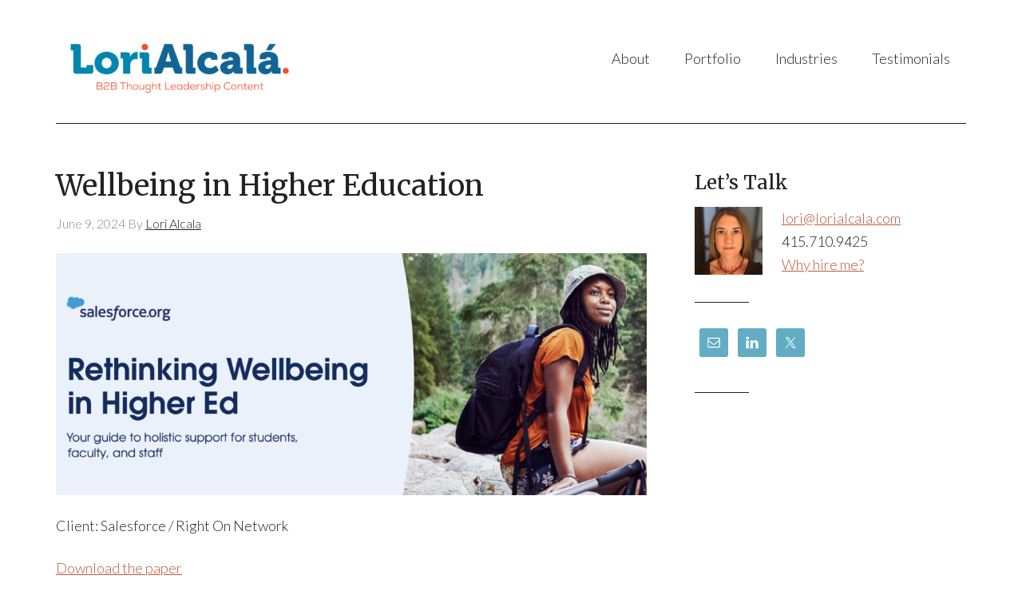

--- FILE ---
content_type: text/html; charset=UTF-8
request_url: https://www.lorialcala.com/category/industries/technology/page/2/
body_size: 10285
content:
<!DOCTYPE html>
<html lang="en-US">
<head >
<meta charset="UTF-8" />
		<meta name="robots" content="noindex" />
		<meta name="viewport" content="width=device-width, initial-scale=1" />
<title>Technology | Page 2 | Lori S. Alcalá</title>
<meta name='robots' content='max-image-preview:large' />
	<style>img:is([sizes="auto" i], [sizes^="auto," i]) { contain-intrinsic-size: 3000px 1500px }</style>
	<link rel='dns-prefetch' href='//fonts.googleapis.com' />
<link rel="alternate" type="application/rss+xml" title="Lori S. Alcalá &raquo; Feed" href="https://www.lorialcala.com/feed/" />
<link rel="alternate" type="application/rss+xml" title="Lori S. Alcalá &raquo; Comments Feed" href="https://www.lorialcala.com/comments/feed/" />
<link rel="alternate" type="application/rss+xml" title="Lori S. Alcalá &raquo; Technology Category Feed" href="https://www.lorialcala.com/category/industries/technology/feed/" />
<link rel="canonical" href="https://www.lorialcala.com/category/industries/technology/page/2/" />
<script type="text/javascript">
/* <![CDATA[ */
window._wpemojiSettings = {"baseUrl":"https:\/\/s.w.org\/images\/core\/emoji\/16.0.1\/72x72\/","ext":".png","svgUrl":"https:\/\/s.w.org\/images\/core\/emoji\/16.0.1\/svg\/","svgExt":".svg","source":{"concatemoji":"https:\/\/www.lorialcala.com\/wp-includes\/js\/wp-emoji-release.min.js?ver=6.8.3"}};
/*! This file is auto-generated */
!function(s,n){var o,i,e;function c(e){try{var t={supportTests:e,timestamp:(new Date).valueOf()};sessionStorage.setItem(o,JSON.stringify(t))}catch(e){}}function p(e,t,n){e.clearRect(0,0,e.canvas.width,e.canvas.height),e.fillText(t,0,0);var t=new Uint32Array(e.getImageData(0,0,e.canvas.width,e.canvas.height).data),a=(e.clearRect(0,0,e.canvas.width,e.canvas.height),e.fillText(n,0,0),new Uint32Array(e.getImageData(0,0,e.canvas.width,e.canvas.height).data));return t.every(function(e,t){return e===a[t]})}function u(e,t){e.clearRect(0,0,e.canvas.width,e.canvas.height),e.fillText(t,0,0);for(var n=e.getImageData(16,16,1,1),a=0;a<n.data.length;a++)if(0!==n.data[a])return!1;return!0}function f(e,t,n,a){switch(t){case"flag":return n(e,"\ud83c\udff3\ufe0f\u200d\u26a7\ufe0f","\ud83c\udff3\ufe0f\u200b\u26a7\ufe0f")?!1:!n(e,"\ud83c\udde8\ud83c\uddf6","\ud83c\udde8\u200b\ud83c\uddf6")&&!n(e,"\ud83c\udff4\udb40\udc67\udb40\udc62\udb40\udc65\udb40\udc6e\udb40\udc67\udb40\udc7f","\ud83c\udff4\u200b\udb40\udc67\u200b\udb40\udc62\u200b\udb40\udc65\u200b\udb40\udc6e\u200b\udb40\udc67\u200b\udb40\udc7f");case"emoji":return!a(e,"\ud83e\udedf")}return!1}function g(e,t,n,a){var r="undefined"!=typeof WorkerGlobalScope&&self instanceof WorkerGlobalScope?new OffscreenCanvas(300,150):s.createElement("canvas"),o=r.getContext("2d",{willReadFrequently:!0}),i=(o.textBaseline="top",o.font="600 32px Arial",{});return e.forEach(function(e){i[e]=t(o,e,n,a)}),i}function t(e){var t=s.createElement("script");t.src=e,t.defer=!0,s.head.appendChild(t)}"undefined"!=typeof Promise&&(o="wpEmojiSettingsSupports",i=["flag","emoji"],n.supports={everything:!0,everythingExceptFlag:!0},e=new Promise(function(e){s.addEventListener("DOMContentLoaded",e,{once:!0})}),new Promise(function(t){var n=function(){try{var e=JSON.parse(sessionStorage.getItem(o));if("object"==typeof e&&"number"==typeof e.timestamp&&(new Date).valueOf()<e.timestamp+604800&&"object"==typeof e.supportTests)return e.supportTests}catch(e){}return null}();if(!n){if("undefined"!=typeof Worker&&"undefined"!=typeof OffscreenCanvas&&"undefined"!=typeof URL&&URL.createObjectURL&&"undefined"!=typeof Blob)try{var e="postMessage("+g.toString()+"("+[JSON.stringify(i),f.toString(),p.toString(),u.toString()].join(",")+"));",a=new Blob([e],{type:"text/javascript"}),r=new Worker(URL.createObjectURL(a),{name:"wpTestEmojiSupports"});return void(r.onmessage=function(e){c(n=e.data),r.terminate(),t(n)})}catch(e){}c(n=g(i,f,p,u))}t(n)}).then(function(e){for(var t in e)n.supports[t]=e[t],n.supports.everything=n.supports.everything&&n.supports[t],"flag"!==t&&(n.supports.everythingExceptFlag=n.supports.everythingExceptFlag&&n.supports[t]);n.supports.everythingExceptFlag=n.supports.everythingExceptFlag&&!n.supports.flag,n.DOMReady=!1,n.readyCallback=function(){n.DOMReady=!0}}).then(function(){return e}).then(function(){var e;n.supports.everything||(n.readyCallback(),(e=n.source||{}).concatemoji?t(e.concatemoji):e.wpemoji&&e.twemoji&&(t(e.twemoji),t(e.wpemoji)))}))}((window,document),window._wpemojiSettings);
/* ]]> */
</script>
<link rel='stylesheet' id='genesis-blocks-style-css-css' href='https://www.lorialcala.com/wp-content/plugins/genesis-blocks/dist/style-blocks.build.css?ver=1764953600' type='text/css' media='all' />
<link rel='stylesheet' id='modern-portfolio-pro-theme-css' href='https://www.lorialcala.com/wp-content/themes/modern-portfolio-pro/style.css?ver=2.0.0' type='text/css' media='all' />
<style id='wp-emoji-styles-inline-css' type='text/css'>

	img.wp-smiley, img.emoji {
		display: inline !important;
		border: none !important;
		box-shadow: none !important;
		height: 1em !important;
		width: 1em !important;
		margin: 0 0.07em !important;
		vertical-align: -0.1em !important;
		background: none !important;
		padding: 0 !important;
	}
</style>
<link rel='stylesheet' id='wp-block-library-css' href='https://www.lorialcala.com/wp-includes/css/dist/block-library/style.min.css?ver=6.8.3' type='text/css' media='all' />
<style id='classic-theme-styles-inline-css' type='text/css'>
/*! This file is auto-generated */
.wp-block-button__link{color:#fff;background-color:#32373c;border-radius:9999px;box-shadow:none;text-decoration:none;padding:calc(.667em + 2px) calc(1.333em + 2px);font-size:1.125em}.wp-block-file__button{background:#32373c;color:#fff;text-decoration:none}
</style>
<style id='global-styles-inline-css' type='text/css'>
:root{--wp--preset--aspect-ratio--square: 1;--wp--preset--aspect-ratio--4-3: 4/3;--wp--preset--aspect-ratio--3-4: 3/4;--wp--preset--aspect-ratio--3-2: 3/2;--wp--preset--aspect-ratio--2-3: 2/3;--wp--preset--aspect-ratio--16-9: 16/9;--wp--preset--aspect-ratio--9-16: 9/16;--wp--preset--color--black: #000000;--wp--preset--color--cyan-bluish-gray: #abb8c3;--wp--preset--color--white: #ffffff;--wp--preset--color--pale-pink: #f78da7;--wp--preset--color--vivid-red: #cf2e2e;--wp--preset--color--luminous-vivid-orange: #ff6900;--wp--preset--color--luminous-vivid-amber: #fcb900;--wp--preset--color--light-green-cyan: #7bdcb5;--wp--preset--color--vivid-green-cyan: #00d084;--wp--preset--color--pale-cyan-blue: #8ed1fc;--wp--preset--color--vivid-cyan-blue: #0693e3;--wp--preset--color--vivid-purple: #9b51e0;--wp--preset--gradient--vivid-cyan-blue-to-vivid-purple: linear-gradient(135deg,rgba(6,147,227,1) 0%,rgb(155,81,224) 100%);--wp--preset--gradient--light-green-cyan-to-vivid-green-cyan: linear-gradient(135deg,rgb(122,220,180) 0%,rgb(0,208,130) 100%);--wp--preset--gradient--luminous-vivid-amber-to-luminous-vivid-orange: linear-gradient(135deg,rgba(252,185,0,1) 0%,rgba(255,105,0,1) 100%);--wp--preset--gradient--luminous-vivid-orange-to-vivid-red: linear-gradient(135deg,rgba(255,105,0,1) 0%,rgb(207,46,46) 100%);--wp--preset--gradient--very-light-gray-to-cyan-bluish-gray: linear-gradient(135deg,rgb(238,238,238) 0%,rgb(169,184,195) 100%);--wp--preset--gradient--cool-to-warm-spectrum: linear-gradient(135deg,rgb(74,234,220) 0%,rgb(151,120,209) 20%,rgb(207,42,186) 40%,rgb(238,44,130) 60%,rgb(251,105,98) 80%,rgb(254,248,76) 100%);--wp--preset--gradient--blush-light-purple: linear-gradient(135deg,rgb(255,206,236) 0%,rgb(152,150,240) 100%);--wp--preset--gradient--blush-bordeaux: linear-gradient(135deg,rgb(254,205,165) 0%,rgb(254,45,45) 50%,rgb(107,0,62) 100%);--wp--preset--gradient--luminous-dusk: linear-gradient(135deg,rgb(255,203,112) 0%,rgb(199,81,192) 50%,rgb(65,88,208) 100%);--wp--preset--gradient--pale-ocean: linear-gradient(135deg,rgb(255,245,203) 0%,rgb(182,227,212) 50%,rgb(51,167,181) 100%);--wp--preset--gradient--electric-grass: linear-gradient(135deg,rgb(202,248,128) 0%,rgb(113,206,126) 100%);--wp--preset--gradient--midnight: linear-gradient(135deg,rgb(2,3,129) 0%,rgb(40,116,252) 100%);--wp--preset--font-size--small: 13px;--wp--preset--font-size--medium: 20px;--wp--preset--font-size--large: 36px;--wp--preset--font-size--x-large: 42px;--wp--preset--spacing--20: 0.44rem;--wp--preset--spacing--30: 0.67rem;--wp--preset--spacing--40: 1rem;--wp--preset--spacing--50: 1.5rem;--wp--preset--spacing--60: 2.25rem;--wp--preset--spacing--70: 3.38rem;--wp--preset--spacing--80: 5.06rem;--wp--preset--shadow--natural: 6px 6px 9px rgba(0, 0, 0, 0.2);--wp--preset--shadow--deep: 12px 12px 50px rgba(0, 0, 0, 0.4);--wp--preset--shadow--sharp: 6px 6px 0px rgba(0, 0, 0, 0.2);--wp--preset--shadow--outlined: 6px 6px 0px -3px rgba(255, 255, 255, 1), 6px 6px rgba(0, 0, 0, 1);--wp--preset--shadow--crisp: 6px 6px 0px rgba(0, 0, 0, 1);}:where(.is-layout-flex){gap: 0.5em;}:where(.is-layout-grid){gap: 0.5em;}body .is-layout-flex{display: flex;}.is-layout-flex{flex-wrap: wrap;align-items: center;}.is-layout-flex > :is(*, div){margin: 0;}body .is-layout-grid{display: grid;}.is-layout-grid > :is(*, div){margin: 0;}:where(.wp-block-columns.is-layout-flex){gap: 2em;}:where(.wp-block-columns.is-layout-grid){gap: 2em;}:where(.wp-block-post-template.is-layout-flex){gap: 1.25em;}:where(.wp-block-post-template.is-layout-grid){gap: 1.25em;}.has-black-color{color: var(--wp--preset--color--black) !important;}.has-cyan-bluish-gray-color{color: var(--wp--preset--color--cyan-bluish-gray) !important;}.has-white-color{color: var(--wp--preset--color--white) !important;}.has-pale-pink-color{color: var(--wp--preset--color--pale-pink) !important;}.has-vivid-red-color{color: var(--wp--preset--color--vivid-red) !important;}.has-luminous-vivid-orange-color{color: var(--wp--preset--color--luminous-vivid-orange) !important;}.has-luminous-vivid-amber-color{color: var(--wp--preset--color--luminous-vivid-amber) !important;}.has-light-green-cyan-color{color: var(--wp--preset--color--light-green-cyan) !important;}.has-vivid-green-cyan-color{color: var(--wp--preset--color--vivid-green-cyan) !important;}.has-pale-cyan-blue-color{color: var(--wp--preset--color--pale-cyan-blue) !important;}.has-vivid-cyan-blue-color{color: var(--wp--preset--color--vivid-cyan-blue) !important;}.has-vivid-purple-color{color: var(--wp--preset--color--vivid-purple) !important;}.has-black-background-color{background-color: var(--wp--preset--color--black) !important;}.has-cyan-bluish-gray-background-color{background-color: var(--wp--preset--color--cyan-bluish-gray) !important;}.has-white-background-color{background-color: var(--wp--preset--color--white) !important;}.has-pale-pink-background-color{background-color: var(--wp--preset--color--pale-pink) !important;}.has-vivid-red-background-color{background-color: var(--wp--preset--color--vivid-red) !important;}.has-luminous-vivid-orange-background-color{background-color: var(--wp--preset--color--luminous-vivid-orange) !important;}.has-luminous-vivid-amber-background-color{background-color: var(--wp--preset--color--luminous-vivid-amber) !important;}.has-light-green-cyan-background-color{background-color: var(--wp--preset--color--light-green-cyan) !important;}.has-vivid-green-cyan-background-color{background-color: var(--wp--preset--color--vivid-green-cyan) !important;}.has-pale-cyan-blue-background-color{background-color: var(--wp--preset--color--pale-cyan-blue) !important;}.has-vivid-cyan-blue-background-color{background-color: var(--wp--preset--color--vivid-cyan-blue) !important;}.has-vivid-purple-background-color{background-color: var(--wp--preset--color--vivid-purple) !important;}.has-black-border-color{border-color: var(--wp--preset--color--black) !important;}.has-cyan-bluish-gray-border-color{border-color: var(--wp--preset--color--cyan-bluish-gray) !important;}.has-white-border-color{border-color: var(--wp--preset--color--white) !important;}.has-pale-pink-border-color{border-color: var(--wp--preset--color--pale-pink) !important;}.has-vivid-red-border-color{border-color: var(--wp--preset--color--vivid-red) !important;}.has-luminous-vivid-orange-border-color{border-color: var(--wp--preset--color--luminous-vivid-orange) !important;}.has-luminous-vivid-amber-border-color{border-color: var(--wp--preset--color--luminous-vivid-amber) !important;}.has-light-green-cyan-border-color{border-color: var(--wp--preset--color--light-green-cyan) !important;}.has-vivid-green-cyan-border-color{border-color: var(--wp--preset--color--vivid-green-cyan) !important;}.has-pale-cyan-blue-border-color{border-color: var(--wp--preset--color--pale-cyan-blue) !important;}.has-vivid-cyan-blue-border-color{border-color: var(--wp--preset--color--vivid-cyan-blue) !important;}.has-vivid-purple-border-color{border-color: var(--wp--preset--color--vivid-purple) !important;}.has-vivid-cyan-blue-to-vivid-purple-gradient-background{background: var(--wp--preset--gradient--vivid-cyan-blue-to-vivid-purple) !important;}.has-light-green-cyan-to-vivid-green-cyan-gradient-background{background: var(--wp--preset--gradient--light-green-cyan-to-vivid-green-cyan) !important;}.has-luminous-vivid-amber-to-luminous-vivid-orange-gradient-background{background: var(--wp--preset--gradient--luminous-vivid-amber-to-luminous-vivid-orange) !important;}.has-luminous-vivid-orange-to-vivid-red-gradient-background{background: var(--wp--preset--gradient--luminous-vivid-orange-to-vivid-red) !important;}.has-very-light-gray-to-cyan-bluish-gray-gradient-background{background: var(--wp--preset--gradient--very-light-gray-to-cyan-bluish-gray) !important;}.has-cool-to-warm-spectrum-gradient-background{background: var(--wp--preset--gradient--cool-to-warm-spectrum) !important;}.has-blush-light-purple-gradient-background{background: var(--wp--preset--gradient--blush-light-purple) !important;}.has-blush-bordeaux-gradient-background{background: var(--wp--preset--gradient--blush-bordeaux) !important;}.has-luminous-dusk-gradient-background{background: var(--wp--preset--gradient--luminous-dusk) !important;}.has-pale-ocean-gradient-background{background: var(--wp--preset--gradient--pale-ocean) !important;}.has-electric-grass-gradient-background{background: var(--wp--preset--gradient--electric-grass) !important;}.has-midnight-gradient-background{background: var(--wp--preset--gradient--midnight) !important;}.has-small-font-size{font-size: var(--wp--preset--font-size--small) !important;}.has-medium-font-size{font-size: var(--wp--preset--font-size--medium) !important;}.has-large-font-size{font-size: var(--wp--preset--font-size--large) !important;}.has-x-large-font-size{font-size: var(--wp--preset--font-size--x-large) !important;}
:where(.wp-block-post-template.is-layout-flex){gap: 1.25em;}:where(.wp-block-post-template.is-layout-grid){gap: 1.25em;}
:where(.wp-block-columns.is-layout-flex){gap: 2em;}:where(.wp-block-columns.is-layout-grid){gap: 2em;}
:root :where(.wp-block-pullquote){font-size: 1.5em;line-height: 1.6;}
</style>
<link rel='stylesheet' id='wp-components-css' href='https://www.lorialcala.com/wp-includes/css/dist/components/style.min.css?ver=6.8.3' type='text/css' media='all' />
<link rel='stylesheet' id='godaddy-styles-css' href='https://www.lorialcala.com/wp-content/mu-plugins/vendor/wpex/godaddy-launch/includes/Dependencies/GoDaddy/Styles/build/latest.css?ver=2.0.2' type='text/css' media='all' />
<link rel='stylesheet' id='google-fonts-css' href='//fonts.googleapis.com/css?family=Lato%3A300%2C400%7CMerriweather%3A400%2C300&#038;ver=2.0.0' type='text/css' media='all' />
<link rel='stylesheet' id='simple-social-icons-font-css' href='https://www.lorialcala.com/wp-content/plugins/simple-social-icons/css/style.css?ver=4.0.0' type='text/css' media='all' />
<script type="text/javascript" src="https://www.lorialcala.com/wp-includes/js/jquery/jquery.min.js?ver=3.7.1" id="jquery-core-js"></script>
<script type="text/javascript" src="https://www.lorialcala.com/wp-includes/js/jquery/jquery-migrate.min.js?ver=3.4.1" id="jquery-migrate-js"></script>
<script type="text/javascript" src="https://www.lorialcala.com/wp-content/themes/modern-portfolio-pro/js/responsive-menu.js?ver=1.0.0" id="mpp-responsive-menu-js"></script>
<link rel="https://api.w.org/" href="https://www.lorialcala.com/wp-json/" /><link rel="alternate" title="JSON" type="application/json" href="https://www.lorialcala.com/wp-json/wp/v2/categories/132" /><link rel="EditURI" type="application/rsd+xml" title="RSD" href="https://www.lorialcala.com/xmlrpc.php?rsd" />
<link rel="pingback" href="https://www.lorialcala.com/xmlrpc.php" />
<link rel="prev" href="https://www.lorialcala.com/category/industries/technology/" />
<link rel="next" href="https://www.lorialcala.com/category/industries/technology/page/3/" />
<script>
  (function(i,s,o,g,r,a,m){i['GoogleAnalyticsObject']=r;i[r]=i[r]||function(){
  (i[r].q=i[r].q||[]).push(arguments)},i[r].l=1*new Date();a=s.createElement(o),
  m=s.getElementsByTagName(o)[0];a.async=1;a.src=g;m.parentNode.insertBefore(a,m)
  })(window,document,'script','//www.google-analytics.com/analytics.js','ga');

  ga('create', 'UA-50294820-1', 'lorialcala.com');
  ga('send', 'pageview');

</script><style type="text/css">.site-title a { background: url(https://www.lorialcala.com/wp-content/uploads/2024/05/cropped-LOGO_FINAL.png) no-repeat !important; }</style>
<link rel="icon" href="https://www.lorialcala.com/wp-content/uploads/2018/04/cropped-lori-alcala-512px-32x32.png" sizes="32x32" />
<link rel="icon" href="https://www.lorialcala.com/wp-content/uploads/2018/04/cropped-lori-alcala-512px-192x192.png" sizes="192x192" />
<link rel="apple-touch-icon" href="https://www.lorialcala.com/wp-content/uploads/2018/04/cropped-lori-alcala-512px-180x180.png" />
<meta name="msapplication-TileImage" content="https://www.lorialcala.com/wp-content/uploads/2018/04/cropped-lori-alcala-512px-270x270.png" />
		<style type="text/css" id="wp-custom-css">
			.inside-article ul.wp-block-latest-posts li {
    list-style: none;
}		</style>
		</head>
<body class="archive paged category category-technology category-132 paged-2 category-paged-2 wp-theme-genesis wp-child-theme-modern-portfolio-pro metaslider-plugin custom-header header-image content-sidebar genesis-breadcrumbs-hidden genesis-footer-widgets-hidden modern-portfolio-pro-blue" itemscope itemtype="https://schema.org/WebPage"><div class="site-container"><header class="site-header" itemscope itemtype="https://schema.org/WPHeader"><div class="wrap"><div class="title-area"><h1 class="site-title" itemprop="headline"><a href="https://www.lorialcala.com/">Lori S. Alcalá</a></h1><h2 class="site-description" itemprop="description">B2B Tech Positioning, Messaging and Sales Enablement</h2></div><div class="widget-area header-widget-area"><section id="nav_menu-3" class="widget widget_nav_menu"><div class="widget-wrap"><nav class="nav-header" itemscope itemtype="https://schema.org/SiteNavigationElement"><ul id="menu-primary" class="menu genesis-nav-menu"><li id="menu-item-23" class="menu-item menu-item-type-post_type menu-item-object-page menu-item-23"><a href="https://www.lorialcala.com/about/" itemprop="url"><span itemprop="name">About</span></a></li>
<li id="menu-item-25" class="menu-item menu-item-type-post_type menu-item-object-page menu-item-has-children menu-item-25"><a href="https://www.lorialcala.com/portfolio/" itemprop="url"><span itemprop="name">Portfolio</span></a>
<ul class="sub-menu">
	<li id="menu-item-558" class="menu-item menu-item-type-taxonomy menu-item-object-category menu-item-558"><a href="https://www.lorialcala.com/category/white-papers/" itemprop="url"><span itemprop="name">White Papers</span></a></li>
	<li id="menu-item-559" class="menu-item menu-item-type-taxonomy menu-item-object-category menu-item-559"><a href="https://www.lorialcala.com/category/case-studies/" itemprop="url"><span itemprop="name">Case Studies</span></a></li>
	<li id="menu-item-562" class="menu-item menu-item-type-taxonomy menu-item-object-category menu-item-562"><a href="https://www.lorialcala.com/category/research-reports/" itemprop="url"><span itemprop="name">Research Reports</span></a></li>
</ul>
</li>
<li id="menu-item-595" class="menu-item menu-item-type-taxonomy menu-item-object-category current-category-ancestor current-menu-ancestor current-menu-parent current-category-parent menu-item-has-children menu-item-595"><a href="https://www.lorialcala.com/category/industries/" itemprop="url"><span itemprop="name">Industries</span></a>
<ul class="sub-menu">
	<li id="menu-item-596" class="menu-item menu-item-type-taxonomy menu-item-object-category menu-item-596"><a href="https://www.lorialcala.com/category/industries/education/" itemprop="url"><span itemprop="name">Education</span></a></li>
	<li id="menu-item-597" class="menu-item menu-item-type-taxonomy menu-item-object-category menu-item-597"><a href="https://www.lorialcala.com/category/industries/finance/" itemprop="url"><span itemprop="name">Finance</span></a></li>
	<li id="menu-item-598" class="menu-item menu-item-type-taxonomy menu-item-object-category menu-item-598"><a href="https://www.lorialcala.com/category/industries/healthcare/" itemprop="url"><span itemprop="name">Healthcare</span></a></li>
	<li id="menu-item-599" class="menu-item menu-item-type-taxonomy menu-item-object-category menu-item-599"><a href="https://www.lorialcala.com/category/industries/it/" itemprop="url"><span itemprop="name">IT</span></a></li>
	<li id="menu-item-600" class="menu-item menu-item-type-taxonomy menu-item-object-category menu-item-600"><a href="https://www.lorialcala.com/category/industries/manufacturing/" itemprop="url"><span itemprop="name">Manufacturing</span></a></li>
	<li id="menu-item-601" class="menu-item menu-item-type-taxonomy menu-item-object-category menu-item-601"><a href="https://www.lorialcala.com/category/industries/marketing/" itemprop="url"><span itemprop="name">Marketing</span></a></li>
	<li id="menu-item-603" class="menu-item menu-item-type-taxonomy menu-item-object-category menu-item-603"><a href="https://www.lorialcala.com/category/industries/retail/" itemprop="url"><span itemprop="name">Retail</span></a></li>
	<li id="menu-item-604" class="menu-item menu-item-type-taxonomy menu-item-object-category current-menu-item menu-item-604"><a href="https://www.lorialcala.com/category/industries/technology/" aria-current="page" itemprop="url"><span itemprop="name">Technology</span></a></li>
	<li id="menu-item-605" class="menu-item menu-item-type-taxonomy menu-item-object-category menu-item-605"><a href="https://www.lorialcala.com/category/industries/telecommunications/" itemprop="url"><span itemprop="name">Telecommunications</span></a></li>
</ul>
</li>
<li id="menu-item-147" class="menu-item menu-item-type-post_type menu-item-object-page menu-item-147"><a href="https://www.lorialcala.com/testimonials/" itemprop="url"><span itemprop="name">Testimonials</span></a></li>
</ul></nav></div></section>
</div></div></header><div class="site-inner"><div class="content-sidebar-wrap"><main class="content"><article class="post-915 post type-post status-publish format-standard has-post-thumbnail category-ebooks category-education category-it category-marketing category-technology tag-higher-ed tag-higher-education tag-mental-health tag-online-communities tag-salesforce tag-wellbeing entry" aria-label="Wellbeing in Higher Education" itemscope itemtype="https://schema.org/CreativeWork"><header class="entry-header"><h1 class="entry-title" itemprop="headline"><a class="entry-title-link" rel="bookmark" href="https://www.lorialcala.com/wellbeing-in-higher-education/">Wellbeing in Higher Education</a></h1>
<p class="entry-meta"><time class="entry-time" itemprop="datePublished" datetime="2024-06-09T18:13:45+00:00">June 9, 2024</time> By <span class="entry-author" itemprop="author" itemscope itemtype="https://schema.org/Person"><a href="https://www.lorialcala.com/author/lalcala/" class="entry-author-link" rel="author" itemprop="url"><span class="entry-author-name" itemprop="name">Lori Alcala</span></a></span>  </p></header><div class="entry-content" itemprop="text"><p><img decoding="async" class="aligncenter size-large wp-image-913" src="https://www.lorialcala.com/wp-content/uploads/2024/06/Rethinking-Wellbeing-in-Higher-Ed-1024x419.png" alt="Rethinking Wellbeing in Higher Ed title" width="1024" height="419" srcset="https://www.lorialcala.com/wp-content/uploads/2024/06/Rethinking-Wellbeing-in-Higher-Ed-1024x419.png 1024w, https://www.lorialcala.com/wp-content/uploads/2024/06/Rethinking-Wellbeing-in-Higher-Ed-300x123.png 300w, https://www.lorialcala.com/wp-content/uploads/2024/06/Rethinking-Wellbeing-in-Higher-Ed-768x314.png 768w, https://www.lorialcala.com/wp-content/uploads/2024/06/Rethinking-Wellbeing-in-Higher-Ed-1536x629.png 1536w, https://www.lorialcala.com/wp-content/uploads/2024/06/Rethinking-Wellbeing-in-Higher-Ed-340x140.png 340w, https://www.lorialcala.com/wp-content/uploads/2024/06/Rethinking-Wellbeing-in-Higher-Ed.png 1872w" sizes="(max-width: 1024px) 100vw, 1024px" /></p>
<p>Client: Salesforce / Right On Network</p>
<p><a href="https://www.lorialcala.com/wp-content/uploads/2024/06/Salesforce-edu-guide-rethinking-wellbeing-highered-051421.pdf">Download the paper</a></p>


<p></p>
</div><footer class="entry-footer"><p class="entry-meta"><span class="entry-categories">Filed Under: <a href="https://www.lorialcala.com/category/ebooks/" rel="category tag">eBooks</a>, <a href="https://www.lorialcala.com/category/industries/education/" rel="category tag">Education</a>, <a href="https://www.lorialcala.com/category/industries/it/" rel="category tag">IT</a>, <a href="https://www.lorialcala.com/category/industries/marketing/" rel="category tag">Marketing</a>, <a href="https://www.lorialcala.com/category/industries/technology/" rel="category tag">Technology</a></span> <span class="entry-tags">Tagged With: <a href="https://www.lorialcala.com/tag/higher-ed/" rel="tag">higher ed</a>, <a href="https://www.lorialcala.com/tag/higher-education/" rel="tag">higher education</a>, <a href="https://www.lorialcala.com/tag/mental-health/" rel="tag">mental health</a>, <a href="https://www.lorialcala.com/tag/online-communities/" rel="tag">online communities</a>, <a href="https://www.lorialcala.com/tag/salesforce/" rel="tag">Salesforce</a>, <a href="https://www.lorialcala.com/tag/wellbeing/" rel="tag">wellbeing</a></span></p></footer></article><article class="post-813 post type-post status-publish format-standard has-post-thumbnail category-marketing category-retail category-technology category-white-papers tag-adobe tag-advertising tag-ai tag-content tag-content-marketing tag-digital-advertising tag-digital-marketing tag-email tag-financial-services tag-programmatic-advertising tag-white-paper entry" aria-label="AI and Advertising" itemscope itemtype="https://schema.org/CreativeWork"><header class="entry-header"><h1 class="entry-title" itemprop="headline"><a class="entry-title-link" rel="bookmark" href="https://www.lorialcala.com/ai-and-advertising/">AI and Advertising</a></h1>
<p class="entry-meta"><time class="entry-time" itemprop="datePublished" datetime="2024-06-03T06:02:09+00:00">June 3, 2024</time> By <span class="entry-author" itemprop="author" itemscope itemtype="https://schema.org/Person"><a href="https://www.lorialcala.com/author/lalcala/" class="entry-author-link" rel="author" itemprop="url"><span class="entry-author-name" itemprop="name">Lori Alcala</span></a></span>  </p></header><div class="entry-content" itemprop="text"><p><img loading="lazy" decoding="async" class="aligncenter size-large wp-image-814" src="https://www.lorialcala.com/wp-content/uploads/2024/06/Advertiser-return-on-ad-spend-1024x335.png" alt="An advertiser's guide to higher return on ad spend" width="1024" height="335" srcset="https://www.lorialcala.com/wp-content/uploads/2024/06/Advertiser-return-on-ad-spend-1024x335.png 1024w, https://www.lorialcala.com/wp-content/uploads/2024/06/Advertiser-return-on-ad-spend-300x98.png 300w, https://www.lorialcala.com/wp-content/uploads/2024/06/Advertiser-return-on-ad-spend-768x251.png 768w, https://www.lorialcala.com/wp-content/uploads/2024/06/Advertiser-return-on-ad-spend.png 1102w" sizes="auto, (max-width: 1024px) 100vw, 1024px" /></p>
<p>Client: Adobe / Right On Network</p>
<p><a href="https://www.lorialcala.com/wp-content/uploads/2024/06/Adobe-Advertisers-guide-to-ROAS.pdf">Download the paper</a></p>


<p></p>
</div><footer class="entry-footer"><p class="entry-meta"><span class="entry-categories">Filed Under: <a href="https://www.lorialcala.com/category/industries/marketing/" rel="category tag">Marketing</a>, <a href="https://www.lorialcala.com/category/industries/retail/" rel="category tag">Retail</a>, <a href="https://www.lorialcala.com/category/industries/technology/" rel="category tag">Technology</a>, <a href="https://www.lorialcala.com/category/white-papers/" rel="category tag">White Papers</a></span> <span class="entry-tags">Tagged With: <a href="https://www.lorialcala.com/tag/adobe/" rel="tag">adobe</a>, <a href="https://www.lorialcala.com/tag/advertising/" rel="tag">advertising</a>, <a href="https://www.lorialcala.com/tag/ai/" rel="tag">AI</a>, <a href="https://www.lorialcala.com/tag/content/" rel="tag">content</a>, <a href="https://www.lorialcala.com/tag/content-marketing/" rel="tag">content marketing</a>, <a href="https://www.lorialcala.com/tag/digital-advertising/" rel="tag">digital advertising</a>, <a href="https://www.lorialcala.com/tag/digital-marketing/" rel="tag">digital marketing</a>, <a href="https://www.lorialcala.com/tag/email/" rel="tag">email</a>, <a href="https://www.lorialcala.com/tag/financial-services/" rel="tag">financial services</a>, <a href="https://www.lorialcala.com/tag/programmatic-advertising/" rel="tag">programmatic advertising</a>, <a href="https://www.lorialcala.com/tag/white-paper/" rel="tag">white paper</a></span></p></footer></article><article class="post-751 post type-post status-publish format-standard has-post-thumbnail category-it category-marketing category-technology category-white-papers tag-adobe tag-cloud tag-cms tag-content tag-content-marketing tag-digital-marketing tag-it tag-marketing tag-security tag-white-paper entry" aria-label="CMS Security" itemscope itemtype="https://schema.org/CreativeWork"><header class="entry-header"><h1 class="entry-title" itemprop="headline"><a class="entry-title-link" rel="bookmark" href="https://www.lorialcala.com/cms-security/">CMS Security</a></h1>
<p class="entry-meta"><time class="entry-time" itemprop="datePublished" datetime="2020-07-07T15:59:42+00:00">July 7, 2020</time> By <span class="entry-author" itemprop="author" itemscope itemtype="https://schema.org/Person"><a href="https://www.lorialcala.com/author/lalcala/" class="entry-author-link" rel="author" itemprop="url"><span class="entry-author-name" itemprop="name">Lori Alcala</span></a></span>  </p></header><div class="entry-content" itemprop="text"><p><img loading="lazy" decoding="async" class="aligncenter size-large wp-image-753" src="https://www.lorialcala.com/wp-content/uploads/2020/07/Adobe-CMS-Security-1024x383.png" alt="CMS Security" width="1024" height="383" srcset="https://www.lorialcala.com/wp-content/uploads/2020/07/Adobe-CMS-Security-1024x383.png 1024w, https://www.lorialcala.com/wp-content/uploads/2020/07/Adobe-CMS-Security-300x112.png 300w, https://www.lorialcala.com/wp-content/uploads/2020/07/Adobe-CMS-Security-768x287.png 768w, https://www.lorialcala.com/wp-content/uploads/2020/07/Adobe-CMS-Security-1536x574.png 1536w, https://www.lorialcala.com/wp-content/uploads/2020/07/Adobe-CMS-Security.png 2022w" sizes="auto, (max-width: 1024px) 100vw, 1024px" /></p>
<p>Client: Adobe / Write On Network</p>
<p><a href="https://www.lorialcala.com/wp-content/uploads/2020/07/Secure-your-digital-content.pdf">Download the paper</a></p>


<p></p>
</div><footer class="entry-footer"><p class="entry-meta"><span class="entry-categories">Filed Under: <a href="https://www.lorialcala.com/category/industries/it/" rel="category tag">IT</a>, <a href="https://www.lorialcala.com/category/industries/marketing/" rel="category tag">Marketing</a>, <a href="https://www.lorialcala.com/category/industries/technology/" rel="category tag">Technology</a>, <a href="https://www.lorialcala.com/category/white-papers/" rel="category tag">White Papers</a></span> <span class="entry-tags">Tagged With: <a href="https://www.lorialcala.com/tag/adobe/" rel="tag">adobe</a>, <a href="https://www.lorialcala.com/tag/cloud/" rel="tag">cloud</a>, <a href="https://www.lorialcala.com/tag/cms/" rel="tag">CMS</a>, <a href="https://www.lorialcala.com/tag/content/" rel="tag">content</a>, <a href="https://www.lorialcala.com/tag/content-marketing/" rel="tag">content marketing</a>, <a href="https://www.lorialcala.com/tag/digital-marketing/" rel="tag">digital marketing</a>, <a href="https://www.lorialcala.com/tag/it/" rel="tag">IT</a>, <a href="https://www.lorialcala.com/tag/marketing/" rel="tag">marketing</a>, <a href="https://www.lorialcala.com/tag/security/" rel="tag">security</a>, <a href="https://www.lorialcala.com/tag/white-paper/" rel="tag">white paper</a></span></p></footer></article><article class="post-749 post type-post status-publish format-standard has-post-thumbnail category-it category-marketing category-technology category-white-papers tag-adobe tag-cloud tag-cmswire tag-content tag-content-marketing tag-digital-marketing tag-it tag-marketing tag-white-paper entry" aria-label="CMS in the Cloud" itemscope itemtype="https://schema.org/CreativeWork"><header class="entry-header"><h1 class="entry-title" itemprop="headline"><a class="entry-title-link" rel="bookmark" href="https://www.lorialcala.com/cms-in-the-cloud/">CMS in the Cloud</a></h1>
<p class="entry-meta"><time class="entry-time" itemprop="datePublished" datetime="2020-07-07T15:43:00+00:00">July 7, 2020</time> By <span class="entry-author" itemprop="author" itemscope itemtype="https://schema.org/Person"><a href="https://www.lorialcala.com/author/lalcala/" class="entry-author-link" rel="author" itemprop="url"><span class="entry-author-name" itemprop="name">Lori Alcala</span></a></span>  </p></header><div class="entry-content" itemprop="text"><p><img loading="lazy" decoding="async" class="aligncenter size-large wp-image-746" src="https://www.lorialcala.com/wp-content/uploads/2020/07/Adobe-CMS-Cloud-1024x437.png" alt="Adobe CMS cloud" width="1024" height="437" srcset="https://www.lorialcala.com/wp-content/uploads/2020/07/Adobe-CMS-Cloud-1024x437.png 1024w, https://www.lorialcala.com/wp-content/uploads/2020/07/Adobe-CMS-Cloud-300x128.png 300w, https://www.lorialcala.com/wp-content/uploads/2020/07/Adobe-CMS-Cloud-768x328.png 768w, https://www.lorialcala.com/wp-content/uploads/2020/07/Adobe-CMS-Cloud-1536x656.png 1536w, https://www.lorialcala.com/wp-content/uploads/2020/07/Adobe-CMS-Cloud.png 2022w" sizes="auto, (max-width: 1024px) 100vw, 1024px" /></p>
<p>Client: Adobe / Write On Network</p>
<p><a href="https://www.lorialcala.com/wp-content/uploads/2020/07/Adobe-CMS-In-The-Cloud.pdf">Download the paper</a></p>
</div><footer class="entry-footer"><p class="entry-meta"><span class="entry-categories">Filed Under: <a href="https://www.lorialcala.com/category/industries/it/" rel="category tag">IT</a>, <a href="https://www.lorialcala.com/category/industries/marketing/" rel="category tag">Marketing</a>, <a href="https://www.lorialcala.com/category/industries/technology/" rel="category tag">Technology</a>, <a href="https://www.lorialcala.com/category/white-papers/" rel="category tag">White Papers</a></span> <span class="entry-tags">Tagged With: <a href="https://www.lorialcala.com/tag/adobe/" rel="tag">adobe</a>, <a href="https://www.lorialcala.com/tag/cloud/" rel="tag">cloud</a>, <a href="https://www.lorialcala.com/tag/cmswire/" rel="tag">cmswire</a>, <a href="https://www.lorialcala.com/tag/content/" rel="tag">content</a>, <a href="https://www.lorialcala.com/tag/content-marketing/" rel="tag">content marketing</a>, <a href="https://www.lorialcala.com/tag/digital-marketing/" rel="tag">digital marketing</a>, <a href="https://www.lorialcala.com/tag/it/" rel="tag">IT</a>, <a href="https://www.lorialcala.com/tag/marketing/" rel="tag">marketing</a>, <a href="https://www.lorialcala.com/tag/white-paper/" rel="tag">white paper</a></span></p></footer></article><article class="post-736 post type-post status-publish format-standard has-post-thumbnail category-it category-marketing category-technology category-white-papers tag-adobe tag-content tag-content-management tag-content-marketing tag-digital-marketing tag-enterprise-content-management tag-it tag-marketing tag-white-paper entry" aria-label="Best Practices in Content Management: IT Edition" itemscope itemtype="https://schema.org/CreativeWork"><header class="entry-header"><h1 class="entry-title" itemprop="headline"><a class="entry-title-link" rel="bookmark" href="https://www.lorialcala.com/best-practices-in-content-management-it-edition/">Best Practices in Content Management: IT Edition</a></h1>
<p class="entry-meta"><time class="entry-time" itemprop="datePublished" datetime="2020-06-25T15:04:00+00:00">June 25, 2020</time> By <span class="entry-author" itemprop="author" itemscope itemtype="https://schema.org/Person"><a href="https://www.lorialcala.com/author/lalcala/" class="entry-author-link" rel="author" itemprop="url"><span class="entry-author-name" itemprop="name">Lori Alcala</span></a></span>  </p></header><div class="entry-content" itemprop="text"><p><img loading="lazy" decoding="async" class="aligncenter size-large wp-image-737" src="https://www.lorialcala.com/wp-content/uploads/2020/07/Adobe-content-management-IT-1024x527.png" alt="IT best practices in content management" width="1024" height="527" srcset="https://www.lorialcala.com/wp-content/uploads/2020/07/Adobe-content-management-IT-1024x527.png 1024w, https://www.lorialcala.com/wp-content/uploads/2020/07/Adobe-content-management-IT-300x154.png 300w, https://www.lorialcala.com/wp-content/uploads/2020/07/Adobe-content-management-IT-768x395.png 768w, https://www.lorialcala.com/wp-content/uploads/2020/07/Adobe-content-management-IT-1536x790.png 1536w, https://www.lorialcala.com/wp-content/uploads/2020/07/Adobe-content-management-IT.png 2022w" sizes="auto, (max-width: 1024px) 100vw, 1024px" /></p>
<p>Client: Adobe / Write On Network</p>
<p><a href="https://www.lorialcala.com/wp-content/uploads/2020/07/Best-Practices-in-Content-Management-IT-Edition-Adobe-Blog.pdf">Download the paper</a></p>
</div><footer class="entry-footer"><p class="entry-meta"><span class="entry-categories">Filed Under: <a href="https://www.lorialcala.com/category/industries/it/" rel="category tag">IT</a>, <a href="https://www.lorialcala.com/category/industries/marketing/" rel="category tag">Marketing</a>, <a href="https://www.lorialcala.com/category/industries/technology/" rel="category tag">Technology</a>, <a href="https://www.lorialcala.com/category/white-papers/" rel="category tag">White Papers</a></span> <span class="entry-tags">Tagged With: <a href="https://www.lorialcala.com/tag/adobe/" rel="tag">adobe</a>, <a href="https://www.lorialcala.com/tag/content/" rel="tag">content</a>, <a href="https://www.lorialcala.com/tag/content-management/" rel="tag">content management</a>, <a href="https://www.lorialcala.com/tag/content-marketing/" rel="tag">content marketing</a>, <a href="https://www.lorialcala.com/tag/digital-marketing/" rel="tag">digital marketing</a>, <a href="https://www.lorialcala.com/tag/enterprise-content-management/" rel="tag">enterprise content management</a>, <a href="https://www.lorialcala.com/tag/it/" rel="tag">IT</a>, <a href="https://www.lorialcala.com/tag/marketing/" rel="tag">marketing</a>, <a href="https://www.lorialcala.com/tag/white-paper/" rel="tag">white paper</a></span></p></footer></article><article class="post-744 post type-post status-publish format-standard has-post-thumbnail category-it category-marketing category-technology category-white-papers tag-adobe tag-content tag-content-marketing tag-digital-marketing tag-headless-cms tag-hybrid-cms tag-it tag-marketing tag-white-paper entry" aria-label="CMS: Headless vs. Hybrid" itemscope itemtype="https://schema.org/CreativeWork"><header class="entry-header"><h1 class="entry-title" itemprop="headline"><a class="entry-title-link" rel="bookmark" href="https://www.lorialcala.com/cms-headless-vs-hybrid/">CMS: Headless vs. Hybrid</a></h1>
<p class="entry-meta"><time class="entry-time" itemprop="datePublished" datetime="2020-06-24T15:30:00+00:00">June 24, 2020</time> By <span class="entry-author" itemprop="author" itemscope itemtype="https://schema.org/Person"><a href="https://www.lorialcala.com/author/lalcala/" class="entry-author-link" rel="author" itemprop="url"><span class="entry-author-name" itemprop="name">Lori Alcala</span></a></span>  </p></header><div class="entry-content" itemprop="text"><p><img loading="lazy" decoding="async" class="aligncenter size-large wp-image-743" src="https://www.lorialcala.com/wp-content/uploads/2020/07/CMS-headless-hybrid-2022px-1024x436.png" alt="CMS headless hybrid" width="1024" height="436" srcset="https://www.lorialcala.com/wp-content/uploads/2020/07/CMS-headless-hybrid-2022px-1024x436.png 1024w, https://www.lorialcala.com/wp-content/uploads/2020/07/CMS-headless-hybrid-2022px-300x128.png 300w, https://www.lorialcala.com/wp-content/uploads/2020/07/CMS-headless-hybrid-2022px-768x327.png 768w, https://www.lorialcala.com/wp-content/uploads/2020/07/CMS-headless-hybrid-2022px-1536x654.png 1536w, https://www.lorialcala.com/wp-content/uploads/2020/07/CMS-headless-hybrid-2022px.png 2022w" sizes="auto, (max-width: 1024px) 100vw, 1024px" /></p>
<p>Client: Adobe / Write On Network</p>
<p><a href="https://www.lorialcala.com/wp-content/uploads/2020/07/The-CMS-Evolution-Traditional-Headless-and-Hybrid-Demystified-Adobe-Blog.pdf">Download the paper</a></p>
</div><footer class="entry-footer"><p class="entry-meta"><span class="entry-categories">Filed Under: <a href="https://www.lorialcala.com/category/industries/it/" rel="category tag">IT</a>, <a href="https://www.lorialcala.com/category/industries/marketing/" rel="category tag">Marketing</a>, <a href="https://www.lorialcala.com/category/industries/technology/" rel="category tag">Technology</a>, <a href="https://www.lorialcala.com/category/white-papers/" rel="category tag">White Papers</a></span> <span class="entry-tags">Tagged With: <a href="https://www.lorialcala.com/tag/adobe/" rel="tag">adobe</a>, <a href="https://www.lorialcala.com/tag/content/" rel="tag">content</a>, <a href="https://www.lorialcala.com/tag/content-marketing/" rel="tag">content marketing</a>, <a href="https://www.lorialcala.com/tag/digital-marketing/" rel="tag">digital marketing</a>, <a href="https://www.lorialcala.com/tag/headless-cms/" rel="tag">headless CMS</a>, <a href="https://www.lorialcala.com/tag/hybrid-cms/" rel="tag">hybrid CMS</a>, <a href="https://www.lorialcala.com/tag/it/" rel="tag">IT</a>, <a href="https://www.lorialcala.com/tag/marketing/" rel="tag">marketing</a>, <a href="https://www.lorialcala.com/tag/white-paper/" rel="tag">white paper</a></span></p></footer></article><article class="post-646 post type-post status-publish format-standard has-post-thumbnail category-marketing category-research-reports category-technology category-telecommunications category-white-papers tag-5g tag-mobile tag-technology tag-telecommunications tag-white-paper entry" aria-label="Success with 5G" itemscope itemtype="https://schema.org/CreativeWork"><header class="entry-header"><h1 class="entry-title" itemprop="headline"><a class="entry-title-link" rel="bookmark" href="https://www.lorialcala.com/success-with-5g/">Success with 5G</a></h1>
<p class="entry-meta"><time class="entry-time" itemprop="datePublished" datetime="2020-05-22T23:14:12+00:00">May 22, 2020</time> By <span class="entry-author" itemprop="author" itemscope itemtype="https://schema.org/Person"><a href="https://www.lorialcala.com/author/lalcala/" class="entry-author-link" rel="author" itemprop="url"><span class="entry-author-name" itemprop="name">Lori Alcala</span></a></span>  </p></header><div class="entry-content" itemprop="text"><p><a href="https://www.lorialcala.com/wp-content/uploads/2020/05/Success-with-5G.pdf"><img loading="lazy" decoding="async" class="aligncenter size-full wp-image-645" src="https://www.lorialcala.com/wp-content/uploads/2020/05/success-with-5g.png" alt="" width="1024" height="365" srcset="https://www.lorialcala.com/wp-content/uploads/2020/05/success-with-5g.png 1024w, https://www.lorialcala.com/wp-content/uploads/2020/05/success-with-5g-300x107.png 300w, https://www.lorialcala.com/wp-content/uploads/2020/05/success-with-5g-768x274.png 768w" sizes="auto, (max-width: 1024px) 100vw, 1024px" /></a></p>
<p>Client: Escalent</p>
<p><a href="https://www.lorialcala.com/wp-content/uploads/2020/05/Success-with-5G.pdf">Download the paper</a></p>
</div><footer class="entry-footer"><p class="entry-meta"><span class="entry-categories">Filed Under: <a href="https://www.lorialcala.com/category/industries/marketing/" rel="category tag">Marketing</a>, <a href="https://www.lorialcala.com/category/research-reports/" rel="category tag">Research Reports</a>, <a href="https://www.lorialcala.com/category/industries/technology/" rel="category tag">Technology</a>, <a href="https://www.lorialcala.com/category/industries/telecommunications/" rel="category tag">Telecommunications</a>, <a href="https://www.lorialcala.com/category/white-papers/" rel="category tag">White Papers</a></span> <span class="entry-tags">Tagged With: <a href="https://www.lorialcala.com/tag/5g/" rel="tag">5G</a>, <a href="https://www.lorialcala.com/tag/mobile/" rel="tag">mobile</a>, <a href="https://www.lorialcala.com/tag/technology/" rel="tag">technology</a>, <a href="https://www.lorialcala.com/tag/telecommunications/" rel="tag">telecommunications</a>, <a href="https://www.lorialcala.com/tag/white-paper/" rel="tag">white paper</a></span></p></footer></article><article class="post-636 post type-post status-publish format-standard has-post-thumbnail category-audio-stories category-it category-marketing category-technology tag-adobe tag-audio-story tag-content tag-content-marketing tag-digital-marketing tag-marketing tag-podcast entry" aria-label="Building a Better Onboarding Experience" itemscope itemtype="https://schema.org/CreativeWork"><header class="entry-header"><h1 class="entry-title" itemprop="headline"><a class="entry-title-link" rel="bookmark" href="https://www.lorialcala.com/build-a-better-onboarding-experience/">Building a Better Onboarding Experience</a></h1>
<p class="entry-meta"><time class="entry-time" itemprop="datePublished" datetime="2020-05-22T22:51:03+00:00">May 22, 2020</time> By <span class="entry-author" itemprop="author" itemscope itemtype="https://schema.org/Person"><a href="https://www.lorialcala.com/author/lalcala/" class="entry-author-link" rel="author" itemprop="url"><span class="entry-author-name" itemprop="name">Lori Alcala</span></a></span>  </p></header><div class="entry-content" itemprop="text"><p><a href="https://soundcloud.com/adobeexperiencecloud/expert-advice-for-better-digital-onboarding"><img loading="lazy" decoding="async" class="aligncenter size-large wp-image-638" src="https://www.lorialcala.com/wp-content/uploads/2020/05/Onboarding-experience-audio-story-1024x227.png" alt="" width="1024" height="227" srcset="https://www.lorialcala.com/wp-content/uploads/2020/05/Onboarding-experience-audio-story-1024x227.png 1024w, https://www.lorialcala.com/wp-content/uploads/2020/05/Onboarding-experience-audio-story-300x67.png 300w, https://www.lorialcala.com/wp-content/uploads/2020/05/Onboarding-experience-audio-story-768x170.png 768w, https://www.lorialcala.com/wp-content/uploads/2020/05/Onboarding-experience-audio-story-1536x341.png 1536w, https://www.lorialcala.com/wp-content/uploads/2020/05/Onboarding-experience-audio-story.png 2048w" sizes="auto, (max-width: 1024px) 100vw, 1024px" /></a></p>
<p>Client: Adobe / Right On Network</p>
<p><a href="https://soundcloud.com/adobeexperiencecloud/expert-advice-for-better-digital-onboarding" target="_blank" rel="noopener noreferrer">Listen online</a></p>
</div><footer class="entry-footer"><p class="entry-meta"><span class="entry-categories">Filed Under: <a href="https://www.lorialcala.com/category/audio-stories/" rel="category tag">Audio Stories</a>, <a href="https://www.lorialcala.com/category/industries/it/" rel="category tag">IT</a>, <a href="https://www.lorialcala.com/category/industries/marketing/" rel="category tag">Marketing</a>, <a href="https://www.lorialcala.com/category/industries/technology/" rel="category tag">Technology</a></span> <span class="entry-tags">Tagged With: <a href="https://www.lorialcala.com/tag/adobe/" rel="tag">adobe</a>, <a href="https://www.lorialcala.com/tag/audio-story/" rel="tag">audio story</a>, <a href="https://www.lorialcala.com/tag/content/" rel="tag">content</a>, <a href="https://www.lorialcala.com/tag/content-marketing/" rel="tag">content marketing</a>, <a href="https://www.lorialcala.com/tag/digital-marketing/" rel="tag">digital marketing</a>, <a href="https://www.lorialcala.com/tag/marketing/" rel="tag">marketing</a>, <a href="https://www.lorialcala.com/tag/podcast/" rel="tag">podcast</a></span></p></footer></article><article class="post-629 post type-post status-publish format-standard has-post-thumbnail category-audio-stories category-it category-marketing category-research-reports category-technology tag-adobe tag-audio-story tag-content tag-content-marketing tag-digital-marketing tag-marketing tag-podcast entry" aria-label="Adobe Content Management Report" itemscope itemtype="https://schema.org/CreativeWork"><header class="entry-header"><h1 class="entry-title" itemprop="headline"><a class="entry-title-link" rel="bookmark" href="https://www.lorialcala.com/content-management-report/">Adobe Content Management Report</a></h1>
<p class="entry-meta"><time class="entry-time" itemprop="datePublished" datetime="2020-05-22T22:34:00+00:00">May 22, 2020</time> By <span class="entry-author" itemprop="author" itemscope itemtype="https://schema.org/Person"><a href="https://www.lorialcala.com/author/lalcala/" class="entry-author-link" rel="author" itemprop="url"><span class="entry-author-name" itemprop="name">Lori Alcala</span></a></span>  </p></header><div class="entry-content" itemprop="text"><p><a href="https://soundcloud.com/adobeexperiencecloud/why-digital-needs-to-get-physical-2020-adobe-content-management-report" target="_blank" rel="noopener noreferrer"><img loading="lazy" decoding="async" class="aligncenter size-large wp-image-627" src="https://www.lorialcala.com/wp-content/uploads/2020/05/Content-survey-digital-physical-1024x295.png" alt="" width="1024" height="295" srcset="https://www.lorialcala.com/wp-content/uploads/2020/05/Content-survey-digital-physical-1024x295.png 1024w, https://www.lorialcala.com/wp-content/uploads/2020/05/Content-survey-digital-physical-300x86.png 300w, https://www.lorialcala.com/wp-content/uploads/2020/05/Content-survey-digital-physical-768x221.png 768w, https://www.lorialcala.com/wp-content/uploads/2020/05/Content-survey-digital-physical-1536x442.png 1536w, https://www.lorialcala.com/wp-content/uploads/2020/05/Content-survey-digital-physical.png 2048w" sizes="auto, (max-width: 1024px) 100vw, 1024px" /></a></p>
<p>Client: Adobe / Right On Network</p>
<p><a href="https://soundcloud.com/adobeexperiencecloud/why-digital-needs-to-get-physical-2020-adobe-content-management-report" target="_blank" rel="noopener noreferrer">Listen online</a></p>
</div><footer class="entry-footer"><p class="entry-meta"><span class="entry-categories">Filed Under: <a href="https://www.lorialcala.com/category/audio-stories/" rel="category tag">Audio Stories</a>, <a href="https://www.lorialcala.com/category/industries/it/" rel="category tag">IT</a>, <a href="https://www.lorialcala.com/category/industries/marketing/" rel="category tag">Marketing</a>, <a href="https://www.lorialcala.com/category/research-reports/" rel="category tag">Research Reports</a>, <a href="https://www.lorialcala.com/category/industries/technology/" rel="category tag">Technology</a></span> <span class="entry-tags">Tagged With: <a href="https://www.lorialcala.com/tag/adobe/" rel="tag">adobe</a>, <a href="https://www.lorialcala.com/tag/audio-story/" rel="tag">audio story</a>, <a href="https://www.lorialcala.com/tag/content/" rel="tag">content</a>, <a href="https://www.lorialcala.com/tag/content-marketing/" rel="tag">content marketing</a>, <a href="https://www.lorialcala.com/tag/digital-marketing/" rel="tag">digital marketing</a>, <a href="https://www.lorialcala.com/tag/marketing/" rel="tag">marketing</a>, <a href="https://www.lorialcala.com/tag/podcast/" rel="tag">podcast</a></span></p></footer></article><article class="post-256 post type-post status-publish format-standard has-post-thumbnail category-marketing category-retail category-technology category-telecommunications category-white-papers tag-adobe tag-content tag-content-marketing tag-digital-marketing tag-white-paper entry" aria-label="Six Brands Set Their Content Free" itemscope itemtype="https://schema.org/CreativeWork"><header class="entry-header"><h1 class="entry-title" itemprop="headline"><a class="entry-title-link" rel="bookmark" href="https://www.lorialcala.com/six-brands-set-their-content-free/">Six Brands Set Their Content Free</a></h1>
<p class="entry-meta"><time class="entry-time" itemprop="datePublished" datetime="2018-04-15T01:30:51+00:00">April 15, 2018</time> By <span class="entry-author" itemprop="author" itemscope itemtype="https://schema.org/Person"><a href="https://www.lorialcala.com/author/lalcala/" class="entry-author-link" rel="author" itemprop="url"><span class="entry-author-name" itemprop="name">Lori Alcala</span></a></span>  </p></header><div class="entry-content" itemprop="text"><p><img loading="lazy" decoding="async" class="aligncenter size-large wp-image-254" src="https://www.lorialcala.com/wp-content/uploads/2018/04/Set-your-content-free-Adobe-1024x378.png" alt="" width="1024" height="378" srcset="https://www.lorialcala.com/wp-content/uploads/2018/04/Set-your-content-free-Adobe-1024x378.png 1024w, https://www.lorialcala.com/wp-content/uploads/2018/04/Set-your-content-free-Adobe-300x111.png 300w, https://www.lorialcala.com/wp-content/uploads/2018/04/Set-your-content-free-Adobe-768x284.png 768w" sizes="auto, (max-width: 1024px) 100vw, 1024px" /></p>
<p>Client: Adobe / Right On Network</p>
<p>The benefits of a next-generation content platform and how six brands used content to deliver more powerful brand experiences.</p>
<p><a href="https://www.lorialcala.com/wp-content/uploads/2018/04/Adobe-Six-brands-set-their-content-free.pdf">Download the paper</a></p>
</div><footer class="entry-footer"><p class="entry-meta"><span class="entry-categories">Filed Under: <a href="https://www.lorialcala.com/category/industries/marketing/" rel="category tag">Marketing</a>, <a href="https://www.lorialcala.com/category/industries/retail/" rel="category tag">Retail</a>, <a href="https://www.lorialcala.com/category/industries/technology/" rel="category tag">Technology</a>, <a href="https://www.lorialcala.com/category/industries/telecommunications/" rel="category tag">Telecommunications</a>, <a href="https://www.lorialcala.com/category/white-papers/" rel="category tag">White Papers</a></span> <span class="entry-tags">Tagged With: <a href="https://www.lorialcala.com/tag/adobe/" rel="tag">adobe</a>, <a href="https://www.lorialcala.com/tag/content/" rel="tag">content</a>, <a href="https://www.lorialcala.com/tag/content-marketing/" rel="tag">content marketing</a>, <a href="https://www.lorialcala.com/tag/digital-marketing/" rel="tag">digital marketing</a>, <a href="https://www.lorialcala.com/tag/white-paper/" rel="tag">white paper</a></span></p></footer></article><div class="archive-pagination pagination"><ul><li class="pagination-previous"><a href="https://www.lorialcala.com/category/industries/technology/" >&#x000AB; Previous Page</a></li>
<li><a href="https://www.lorialcala.com/category/industries/technology/">1</a></li>
<li class="active" ><a href="https://www.lorialcala.com/category/industries/technology/page/2/" aria-current="page">2</a></li>
<li><a href="https://www.lorialcala.com/category/industries/technology/page/3/">3</a></li>
<li><a href="https://www.lorialcala.com/category/industries/technology/page/4/">4</a></li>
<li class="pagination-next"><a href="https://www.lorialcala.com/category/industries/technology/page/3/" >Next Page &#x000BB;</a></li>
</ul></div>
</main><aside class="sidebar sidebar-primary widget-area" role="complementary" aria-label="Primary Sidebar" itemscope itemtype="https://schema.org/WPSideBar"><section id="user-profile-3" class="widget user-profile"><div class="widget-wrap"><h4 class="widget-title widgettitle">Let&#8217;s Talk</h4>
<p><span class="alignleft"><img alt='' src='https://secure.gravatar.com/avatar/4f030cb6e37552c8e4ce502ae3dc479d6b720868c07699f623a62c331bef1e89?s=85&#038;d=mm&#038;r=g' srcset='https://secure.gravatar.com/avatar/4f030cb6e37552c8e4ce502ae3dc479d6b720868c07699f623a62c331bef1e89?s=170&#038;d=mm&#038;r=g 2x' class='avatar avatar-85 photo' height='85' width='85' loading='lazy' decoding='async'/></span><a href="mailto:lori@lorialcala.com" title="Drop me an e-mail">lori@lorialcala.com</a><br />
415.710.9425</br> <a class="pagelink" href="https://www.lorialcala.com/about/">Why hire me?</a></p>
</div></section>
<section id="simple-social-icons-2" class="widget simple-social-icons"><div class="widget-wrap"><ul class="alignleft"><li class="ssi-email"><a href="mailto:lori@lorialcala.com" ><svg role="img" class="social-email" aria-labelledby="social-email-2"><title id="social-email-2">Email</title><use xlink:href="https://www.lorialcala.com/wp-content/plugins/simple-social-icons/symbol-defs.svg#social-email"></use></svg></a></li><li class="ssi-linkedin"><a href="http://www.linkedin.com/in/lorialcala/" target="_blank" rel="noopener noreferrer"><svg role="img" class="social-linkedin" aria-labelledby="social-linkedin-2"><title id="social-linkedin-2">LinkedIn</title><use xlink:href="https://www.lorialcala.com/wp-content/plugins/simple-social-icons/symbol-defs.svg#social-linkedin"></use></svg></a></li><li class="ssi-twitter"><a href="http://twitter.com/lorialcala" target="_blank" rel="noopener noreferrer"><svg role="img" class="social-twitter" aria-labelledby="social-twitter-2"><title id="social-twitter-2">Twitter</title><use xlink:href="https://www.lorialcala.com/wp-content/plugins/simple-social-icons/symbol-defs.svg#social-twitter"></use></svg></a></li></ul></div></section>
</aside></div></div><footer class="site-footer" itemscope itemtype="https://schema.org/WPFooter"><div class="wrap"><p>Copyright &#xA9;&nbsp;2026 <a href="https://www.lorialcala.com" title="Lori S. Alcalá">Lori S. Alcalá</a> · <a href="mailto:lori@lorialcala.com" title="Email Lori to discuss your business content needs">lori@lorialcala.com</a> · 415.710.9425 · <a href="https://www.lorialcala.com/wp-login.php">Log in</a></p></div></footer></div><script type="speculationrules">
{"prefetch":[{"source":"document","where":{"and":[{"href_matches":"\/*"},{"not":{"href_matches":["\/wp-*.php","\/wp-admin\/*","\/wp-content\/uploads\/*","\/wp-content\/*","\/wp-content\/plugins\/*","\/wp-content\/themes\/modern-portfolio-pro\/*","\/wp-content\/themes\/genesis\/*","\/*\\?(.+)"]}},{"not":{"selector_matches":"a[rel~=\"nofollow\"]"}},{"not":{"selector_matches":".no-prefetch, .no-prefetch a"}}]},"eagerness":"conservative"}]}
</script>
	<script type="text/javascript">
		function genesisBlocksShare( url, title, w, h ){
			var left = ( window.innerWidth / 2 )-( w / 2 );
			var top  = ( window.innerHeight / 2 )-( h / 2 );
			return window.open(url, title, 'toolbar=no, location=no, directories=no, status=no, menubar=no, scrollbars=no, resizable=no, copyhistory=no, width=600, height=600, top='+top+', left='+left);
		}
	</script>
	<style type="text/css" media="screen">#simple-social-icons-2 ul li a, #simple-social-icons-2 ul li a:hover, #simple-social-icons-2 ul li a:focus { background-color: #62ACC4 !important; border-radius: 3px; color: #ffffff !important; border: 0px #ffffff solid !important; font-size: 18px; padding: 9px; }  #simple-social-icons-2 ul li a:hover, #simple-social-icons-2 ul li a:focus { background-color: #666666 !important; border-color: #ffffff !important; color: #ffffff !important; }  #simple-social-icons-2 ul li a:focus { outline: 1px dotted #666666 !important; }</style><script type="text/javascript" src="https://www.lorialcala.com/wp-content/plugins/genesis-blocks/dist/assets/js/dismiss.js?ver=1764953600" id="genesis-blocks-dismiss-js-js"></script>
		<script>'undefined'=== typeof _trfq || (window._trfq = []);'undefined'=== typeof _trfd && (window._trfd=[]),
                _trfd.push({'tccl.baseHost':'secureserver.net'}),
                _trfd.push({'ap':'wpaas_v2'},
                    {'server':'1d40e7bfd34d'},
                    {'pod':'c21-prod-p3-us-west-2'},
                                        {'xid':'2077202'},
                    {'wp':'6.8.3'},
                    {'php':'8.2.30'},
                    {'loggedin':'0'},
                    {'cdn':'1'},
                    {'builder':''},
                    {'theme':'genesis'},
                    {'wds':'0'},
                    {'wp_alloptions_count':'244'},
                    {'wp_alloptions_bytes':'121587'},
                    {'gdl_coming_soon_page':'0'}
                    , {'appid':'441094'}                 );
            var trafficScript = document.createElement('script'); trafficScript.src = 'https://img1.wsimg.com/signals/js/clients/scc-c2/scc-c2.min.js'; window.document.head.appendChild(trafficScript);</script>
		<script>window.addEventListener('click', function (elem) { var _elem$target, _elem$target$dataset, _window, _window$_trfq; return (elem === null || elem === void 0 ? void 0 : (_elem$target = elem.target) === null || _elem$target === void 0 ? void 0 : (_elem$target$dataset = _elem$target.dataset) === null || _elem$target$dataset === void 0 ? void 0 : _elem$target$dataset.eid) && ((_window = window) === null || _window === void 0 ? void 0 : (_window$_trfq = _window._trfq) === null || _window$_trfq === void 0 ? void 0 : _window$_trfq.push(["cmdLogEvent", "click", elem.target.dataset.eid]));});</script>
		<script src='https://img1.wsimg.com/traffic-assets/js/tccl-tti.min.js' onload="window.tti.calculateTTI()"></script>
		</body></html>


--- FILE ---
content_type: text/plain
request_url: https://www.google-analytics.com/j/collect?v=1&_v=j102&a=649472357&t=pageview&_s=1&dl=https%3A%2F%2Fwww.lorialcala.com%2Fcategory%2Findustries%2Ftechnology%2Fpage%2F2%2F&ul=en-us%40posix&dt=Technology%20%7C%20Page%202%20%7C%20Lori%20S.%20Alcal%C3%A1&sr=1280x720&vp=1280x720&_u=IEBAAAABAAAAACAAI~&jid=1495905378&gjid=2144840192&cid=1379676494.1769642846&tid=UA-50294820-1&_gid=1176037875.1769642846&_r=1&_slc=1&z=1626044755
body_size: -451
content:
2,cG-4G8MRK255G